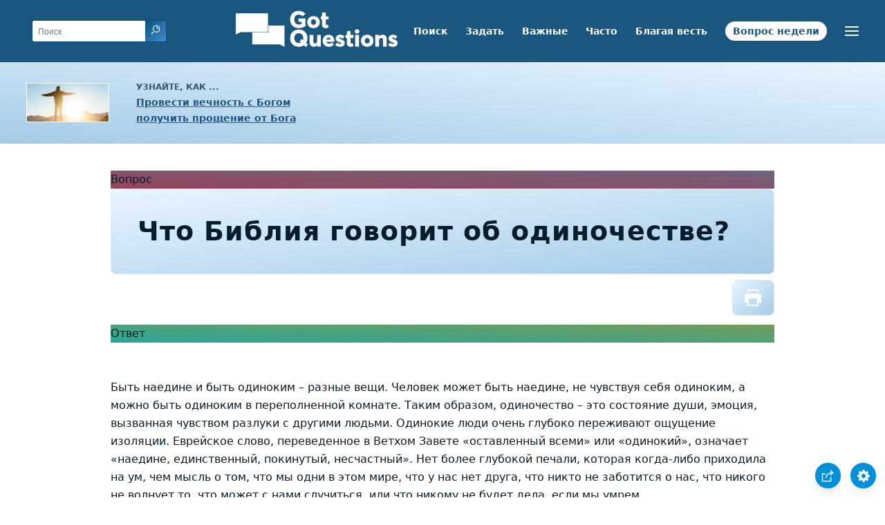

--- FILE ---
content_type: text/html
request_url: https://www.gotquestions.org/Russian/Russian-loneliness.html
body_size: 4198
content:
<!doctype html>
<html lang="ru" itemscope itemtype="http://schema.org/Article">
<head>
<title>Что Библия говорит об одиночестве?</title>
<META name="keywords" itemprop="keywords" content="одиночество одиночестве одиночеством одиночества одинокий одиноким одинокая одинокие">
<META name="description" itemprop="description" property="og:description" content="Что Библия говорит об одиночестве? Как христианин может преодолеть чувство одиночества?">
<meta charset="utf-8"><meta name="viewport" content="width=device-width, initial-scale=1, user-scalable=no">
<link rel="stylesheet" type="text/css" href="https://www.gotquestions.org/style.css">
<link rel="image_src" itemprop="image" href="https://www.gotquestions.org/images/GQimage.jpg">
<meta property="og:site_name" content="GotQuestions.org/Russian">
<meta property="og:type" content="article">
<meta property="og:url" content="https://www.gotquestions.org/Russian/Russian-loneliness.html">
<link rel="canonical" itemprop="url" href="https://www.gotquestions.org/Russian/Russian-loneliness.html">
<script async src="https://www.googletagmanager.com/gtag/js?id=G-M7EVHFDMSZ"></script>
<script>
  window.dataLayer = window.dataLayer || [];
  function gtag(){dataLayer.push(arguments);}
  gtag('js', new Date());
  gtag('config', 'G-M7EVHFDMSZ');
</script>
</head>
<body data-site-theme="light">
<div class="fixed-button settings box-shadow"><img src="https://www.gotquestions.org/img/cogwheel.svg" alt="settings icon" onclick="settingsMenu(this)"></div>
<div class="fixed-button sharebutton box-shadow"><img src="https://www.gotquestions.org/img/share.svg" alt="share icon" onclick="shareMenu(this)"></div>
<header class="gradient-to-b" style="--color-start: var(--bgcolor-header-start);  --color-end: var(--bgcolor-header-end);">
<div class="searchbox desktop-show"><div class="search"><div class='gq-ac-placeholder header'></div></div></div>
<div class="logo-wrap"><a href="https://www.gotquestions.org/Russian" class="logo"><img src="https://www.gotquestions.org/img/logo_2025_INTL.svg" alt="Ответы на библейские вопросы"></a></div>
<nav>
<ul>
<li><a href="Russian-search.html">Поиск</a></li>
<li><a href="Russian-ask-question.html">Задать</a></li>
<li><a href="Russian-crucial.html">Важные</a></li>
<li><a href="Russian-FAQ.html">Часто</a></li>
<li><a href="Russian-gospel.html">Благая весть</a></li>
<li><a href="Russian-question-week.html">Вопрос недели</a></li>
</ul>
<ul class="extra-menu modal-menu box-shadow">
<li class="mobile-show flex-half"><a href="Russian-search.html">Поиск</a></li>
<li class="mobile-show flex-half"><a href="Russian-ask-question.html">Задать</a></li>
<li class="mobile-show flex-half"><a href="Russian-crucial.html">Важные</a></li>
<li class="mobile-show flex-half"><a href="Russian-FAQ.html">Часто</a></li>
<li><a href="Russian-Bible-Survey.html">Обзор Библии</a></li>
<li><a href="Russian-about.html">О нас</a></li>
<li class="mobile-show donate"><a href="Russian-gospel.html">Благая весть</a></li>
<li class="mobile-show donate"><a href="Russian-question-week.html">Вопрос недели</a></li>
</ul>
<ul class="settings-menu modal-menu box-shadow">
<li>
<div class="toggle-wrap">
<span>Светлый цвет</span><input type="checkbox" checked id="toggle" class="checkbox" onclick="toggleTheme(this)" /><label for="toggle" class="switch"></label><span>Темный цвет</span>
</div>
</li>
<li><label for="font">Семейство шрифтов</label><select name="font" id="font" onchange="changeFont()"><option value="system-ui">Предварительно выбран</option><option value="Arial">Arial</option><option value="Verdana">Verdana</option><option value="Helvetica">Helvetica</option><option value="Tahoma">Tahoma</option><option value="Georgia">Georgia</option><option value="Times New Roman">Times New Roman</option></select></li>
<li><label for="lineheight">Высота линии</label><select name="lineheight" id="lineheight" onchange="changeLineHeight()"><option value="1.4">Предварительно выбран</option><option value="1">1.0</option><option value="1.2">1.2</option><option value="1.5">1.5</option><option value="2">2</option></select></li>
<li><label for="fontsize">Размер шрифта</label><select name="fontsize" id="fontsize" onchange="changeFontSize()"><option value="1">Предварительно выбран</option><option value="1">1.0</option><option value="1.2">1.2</option><option value="1.5">1.5</option><option value="2">2</option></select></li>
</ul>
<ul class="final-menu modal-menu box-shadow">
<li><a href="https://www.facebook.com/sharer.php?u=https://www.gotquestions.org/" class="fb" title="Поделиться через фейсбук"><img src="https://www.gotquestions.org/img/logo-fb-simple.svg" alt="Facebook icon">Facebook</a></li>
<li><a href="http://twitter.com/share?url=https://www.gotquestions.org/" class="tw" title="Поделиться в Твиттере"><img src="https://www.gotquestions.org/img/logo-twitter.svg" alt="Twitter icon">Twitter</a></li>
<li><a href="https://pinterest.com/pin/create/link/?url=https://www.gotquestions.org/" class="pi" title="Поделиться в Pinterest"><img src="https://www.gotquestions.org/img/logo-pinterest.svg" alt="Pinterest icon">Pinterest</a></li>
<li><a class="SendEmail" href="" title="Поделиться по электронной почте"><img src="https://www.gotquestions.org/img/letter.svg" alt="Email icon">Email</a></li>
</ul>
<img src="https://www.gotquestions.org/img/menu.svg" class="menu-icon" alt="Menu icon" onclick="extraMenu(this)">
</nav>
</header>
<div class="featured gradient-to-tr" style="--color-start: var(--bgcolor-featured-start); --color-end: var(--bgcolor-featured-end)">
<div class="featured-left">
<h5>Узнайте, как ...</h5>
<h4><a href="Russian-Got-Eternal-Life.html">Провести вечность с Богом</a></h4>
<h4><a href="Russian-Got-Forgiveness.html">получить прощение от Бога</a></h4>
</div>
</div>
<main>
<section class="content-wrap gradient-to-b" style="--color-start: var(--bgcolor-content-start); --color-end: var(--bgcolor-content-end);" ><div class="content">
<div class="label gradient-to-tr" style="--color-start: #96445a; --color-end: #6f637e;">Вопрос</div>
<h1><span itemprop="name headline" property="og:title">Что Библия говорит об одиночестве?</span></h1>
<div class="actions-wrap"><div class="actions"><a href="Printer/Russian-loneliness-PF.html"><img class="questionInteract" src="https://www.gotquestions.org/img/print.svg"></a></div></div>
<span itemprop="articleBody">
<div class="label  gradient-to-tr" style="--color-start: #29a699; --color-end: #749c5a;">Ответ</div><br><br>
Быть наедине и быть одиноким – разные вещи. Человек может быть наедине, не чувствуя себя одиноким, а можно быть одиноким в переполненной комнате. Таким образом, одиночество – это состояние души, эмоция, вызванная чувством разлуки с другими людьми. Одинокие люди очень глубоко переживают ощущение изоляции. Еврейское слово, переведенное в Ветхом Завете «оставленный всеми» или «одинокий», означает «наедине, единственный, покинутый, несчастный». Нет более глубокой печали, которая когда-либо приходила на ум, чем мысль о том, что мы одни в этом мире, что у нас нет друга, что никто не заботится о нас, что никого не волнует то, что может с нами случиться, или что никому не будет дела, если мы умрем.<br><br>
Никто не чувствовал одиночество так остро, как Давид. В серии искренних, сердечных обращений к Богу он взывал в своем одиночестве и отчаянии. Его собственный сын восстал против него, израильтяне охотились за ним, и он был вынужден бежать из города, покинув свой дом и семью. Одинокий и страдающий (Псалом 24:16), его единственным выходом было обратиться к Богу и просить о милости и вмешательстве (Псалом 24:16-21), потому что его единственная надежда была только на Господа. Интересно отметить, что слово «одинокий» никогда не используется в Новом Завете по отношению к людям. В Новом Завете греческое слово, имеющее значение «одинокий», встречается только дважды, и оба раза относится к пустынным местам (Марка 1:45; Луки 5:16), куда Иисус удалялся, чтобы побыть наедине.<br><br>
Какой бы ни была причина одиночества, лекарство для христианина всегда одно – утешительное общение со Христом. Эти любящие отношения с нашим Учителем успокаивали и воодушевляли бесчисленные тысячи, которые томились в тюрьмах и даже шли на смерть ради Него. Он – друг, Который «ближе иного брата» (Притчи 18:24; Новый Русский Перевод), Который полагает Свою жизнь за Своих друзей (Иоанна 15:13-15) и Который обещал никогда не покидать нас и не оставлять, но быть с нами до скончания века (Матфея 28:20).<br><br>
</span><a href="https://www.gotquestions.org/loneliness.html">English</a><br><br>
<hr><br>
<center><strong class="return">
<a class="button-link box-shadow" href="https://www.gotquestions.org/Russian">Вернуться на русскую стартовую страницу</a><br><br>
Что Библия говорит об одиночестве?</strong></center>
</div>
</section>
</section>
<section class="share gradient-to-b" style="--color-start: #073D60; --color-end: #0A3652;">
<span>Поделиться этой страницей:</span>
<a href="https://www.facebook.com/sharer.php?u=https://www.gotquestions.org/" class="fb" title="Поделиться через фейсбук"><img src="https://www.gotquestions.org/img/logo-fb-simple.svg" alt="Facebook icon"></a>
<a href="http://twitter.com/share?url=https://www.gotquestions.org/" class="tw" title="Поделиться в Твиттере"><img src="https://www.gotquestions.org/img/logo-twitter.svg" alt="Twitter icon"></a>
<a href="https://pinterest.com/pin/create/link/?url=https://www.gotquestions.org/" class="pi" title="Поделиться в Pinterest"><img src="https://www.gotquestions.org/img/logo-pinterest.svg" alt="Pinterest icon"></a>
<a class="SendEmail" href="" title="Поделиться по электронной почте"><img src="https://www.gotquestions.org/img/letter.svg" alt="Email icon"></a>
</section>
</main>
<footer>
<div class="grid"><div>
<div class="logo"></div>
</div>
<div class="network">
</div>
<div class="apps">
<a href="https://apps.apple.com/us/app/got-questions/id366553550" target="_blank" rel="noopener" onClick="gtag('event', 'download', {'event_category':'engagement', 'event_label':'ios-app'});"><img src="https://www.gotquestions.org/img/apple-appstore.svg" class="appSource"></a>
<a href="https://play.google.com/store/apps/details?id=com.gotquestions.gqandapp" target="_blank" rel="noopener" onClick="gtag('event', 'download', {'event_category':'engagement', 'event_label':'android-app'});"><img src="https://www.gotquestions.org/img/google-play.svg" class="appSource"></a>
</div>
</div>
</footer>
<div class="bottom"><center>&copy; Copyright Got Questions Ministries</center></div>
<script src="gqscripts2021-RU.js"></script>
<script async defer src="https://bible-link.globalrize.org/plugin.js" data-language="ru" data-translation="nrt" data-reference-color="#338BBD" data-excluded-elements="h1"></script>
</body>
</html>